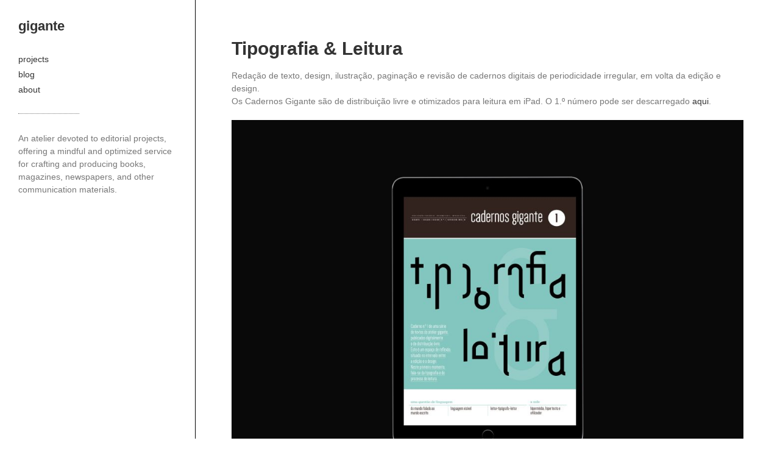

--- FILE ---
content_type: text/html; charset=UTF-8
request_url: http://gigante.com.pt/tipografia-leitura/
body_size: 8380
content:
<!DOCTYPE html>
<html lang="pt-PT" class="no-js">
<head>
<meta charset="UTF-8" />
			<meta name="viewport" content="width=device-width">
	<link rel="profile" href="http://gmpg.org/xfn/11" />
	<link rel="pingback" href="http://gigante.com.pt/xmlrpc.php" />
						<style type="text/css" id="cst_font_data">
						@font-face {
	font-family: 'TT Commons Regular';
	font-weight: 400;
	src: url('https://gigante.com.pt/wp-content/uploads/2024/01/TT-Commons-Regular.otf') format('OpenType');
}
@font-face {
	font-family: 'TT Commons Regular';
	font-weight: 900;
	src: url('https://gigante.com.pt/wp-content/uploads/2024/01/TT-Commons-Bold.otf') format('OpenType');
}					</style>
				<meta name='robots' content='index, follow, max-image-preview:large, max-snippet:-1, max-video-preview:-1' />

	<!-- This site is optimized with the Yoast SEO plugin v17.4 - https://yoast.com/wordpress/plugins/seo/ -->
	<title>Tipografia &amp; Leitura - gigante</title>
	<link rel="canonical" href="https://gigante.com.pt/tipografia-leitura/" />
	<meta property="og:locale" content="pt_PT" />
	<meta property="og:type" content="article" />
	<meta property="og:title" content="Tipografia &amp; Leitura - gigante" />
	<meta property="og:description" content="edição de texto • design • ilustração • paginação • revisão" />
	<meta property="og:url" content="https://gigante.com.pt/tipografia-leitura/" />
	<meta property="og:site_name" content="gigante" />
	<meta property="article:published_time" content="2019-03-04T15:07:43+00:00" />
	<meta property="article:modified_time" content="2020-03-04T15:13:20+00:00" />
	<meta property="og:image" content="https://gigante.com.pt/wp-content/uploads/2020/03/tlmin.jpg" />
	<meta property="og:image:width" content="2333" />
	<meta property="og:image:height" content="1867" />
	<meta name="twitter:label1" content="Escrito por" />
	<meta name="twitter:data1" content="gigante" />
	<script type="application/ld+json" class="yoast-schema-graph">{"@context":"https://schema.org","@graph":[{"@type":"WebSite","@id":"https://gigante.com.pt/#website","url":"https://gigante.com.pt/","name":"gigante","description":"publishing and design","potentialAction":[{"@type":"SearchAction","target":{"@type":"EntryPoint","urlTemplate":"https://gigante.com.pt/?s={search_term_string}"},"query-input":"required name=search_term_string"}],"inLanguage":"pt-PT"},{"@type":"ImageObject","@id":"https://gigante.com.pt/tipografia-leitura/#primaryimage","inLanguage":"pt-PT","url":"https://gigante.com.pt/wp-content/uploads/2020/03/tlmin.jpg","contentUrl":"https://gigante.com.pt/wp-content/uploads/2020/03/tlmin.jpg","width":2333,"height":1867},{"@type":"WebPage","@id":"https://gigante.com.pt/tipografia-leitura/#webpage","url":"https://gigante.com.pt/tipografia-leitura/","name":"Tipografia & Leitura - gigante","isPartOf":{"@id":"https://gigante.com.pt/#website"},"primaryImageOfPage":{"@id":"https://gigante.com.pt/tipografia-leitura/#primaryimage"},"datePublished":"2019-03-04T15:07:43+00:00","dateModified":"2020-03-04T15:13:20+00:00","author":{"@id":"https://gigante.com.pt/#/schema/person/af438640a76313b843f501757debed75"},"breadcrumb":{"@id":"https://gigante.com.pt/tipografia-leitura/#breadcrumb"},"inLanguage":"pt-PT","potentialAction":[{"@type":"ReadAction","target":["https://gigante.com.pt/tipografia-leitura/"]}]},{"@type":"BreadcrumbList","@id":"https://gigante.com.pt/tipografia-leitura/#breadcrumb","itemListElement":[{"@type":"ListItem","position":1,"name":"In\u00edcio","item":"https://gigante.com.pt/"},{"@type":"ListItem","position":2,"name":"Tipografia &#038; Leitura"}]},{"@type":"Person","@id":"https://gigante.com.pt/#/schema/person/af438640a76313b843f501757debed75","name":"gigante","image":{"@type":"ImageObject","@id":"https://gigante.com.pt/#personlogo","inLanguage":"pt-PT","url":"http://2.gravatar.com/avatar/862cbec10d855a9df3c1e222f2c06ac1?s=96&d=mm&r=g","contentUrl":"http://2.gravatar.com/avatar/862cbec10d855a9df3c1e222f2c06ac1?s=96&d=mm&r=g","caption":"gigante"},"url":"https://gigante.com.pt/author/gigante/"}]}</script>
	<!-- / Yoast SEO plugin. -->


<link rel='dns-prefetch' href='//stats.wp.com' />
<link rel='dns-prefetch' href='//v0.wordpress.com' />
<link rel="alternate" type="application/rss+xml" title="gigante &raquo; Feed" href="https://gigante.com.pt/feed/" />
<link rel="alternate" type="application/rss+xml" title="gigante &raquo; Feed de comentários" href="https://gigante.com.pt/comments/feed/" />
<script type="text/javascript">
/* <![CDATA[ */
window._wpemojiSettings = {"baseUrl":"https:\/\/s.w.org\/images\/core\/emoji\/14.0.0\/72x72\/","ext":".png","svgUrl":"https:\/\/s.w.org\/images\/core\/emoji\/14.0.0\/svg\/","svgExt":".svg","source":{"concatemoji":"http:\/\/gigante.com.pt\/wp-includes\/js\/wp-emoji-release.min.js?ver=6.4.7"}};
/*! This file is auto-generated */
!function(i,n){var o,s,e;function c(e){try{var t={supportTests:e,timestamp:(new Date).valueOf()};sessionStorage.setItem(o,JSON.stringify(t))}catch(e){}}function p(e,t,n){e.clearRect(0,0,e.canvas.width,e.canvas.height),e.fillText(t,0,0);var t=new Uint32Array(e.getImageData(0,0,e.canvas.width,e.canvas.height).data),r=(e.clearRect(0,0,e.canvas.width,e.canvas.height),e.fillText(n,0,0),new Uint32Array(e.getImageData(0,0,e.canvas.width,e.canvas.height).data));return t.every(function(e,t){return e===r[t]})}function u(e,t,n){switch(t){case"flag":return n(e,"\ud83c\udff3\ufe0f\u200d\u26a7\ufe0f","\ud83c\udff3\ufe0f\u200b\u26a7\ufe0f")?!1:!n(e,"\ud83c\uddfa\ud83c\uddf3","\ud83c\uddfa\u200b\ud83c\uddf3")&&!n(e,"\ud83c\udff4\udb40\udc67\udb40\udc62\udb40\udc65\udb40\udc6e\udb40\udc67\udb40\udc7f","\ud83c\udff4\u200b\udb40\udc67\u200b\udb40\udc62\u200b\udb40\udc65\u200b\udb40\udc6e\u200b\udb40\udc67\u200b\udb40\udc7f");case"emoji":return!n(e,"\ud83e\udef1\ud83c\udffb\u200d\ud83e\udef2\ud83c\udfff","\ud83e\udef1\ud83c\udffb\u200b\ud83e\udef2\ud83c\udfff")}return!1}function f(e,t,n){var r="undefined"!=typeof WorkerGlobalScope&&self instanceof WorkerGlobalScope?new OffscreenCanvas(300,150):i.createElement("canvas"),a=r.getContext("2d",{willReadFrequently:!0}),o=(a.textBaseline="top",a.font="600 32px Arial",{});return e.forEach(function(e){o[e]=t(a,e,n)}),o}function t(e){var t=i.createElement("script");t.src=e,t.defer=!0,i.head.appendChild(t)}"undefined"!=typeof Promise&&(o="wpEmojiSettingsSupports",s=["flag","emoji"],n.supports={everything:!0,everythingExceptFlag:!0},e=new Promise(function(e){i.addEventListener("DOMContentLoaded",e,{once:!0})}),new Promise(function(t){var n=function(){try{var e=JSON.parse(sessionStorage.getItem(o));if("object"==typeof e&&"number"==typeof e.timestamp&&(new Date).valueOf()<e.timestamp+604800&&"object"==typeof e.supportTests)return e.supportTests}catch(e){}return null}();if(!n){if("undefined"!=typeof Worker&&"undefined"!=typeof OffscreenCanvas&&"undefined"!=typeof URL&&URL.createObjectURL&&"undefined"!=typeof Blob)try{var e="postMessage("+f.toString()+"("+[JSON.stringify(s),u.toString(),p.toString()].join(",")+"));",r=new Blob([e],{type:"text/javascript"}),a=new Worker(URL.createObjectURL(r),{name:"wpTestEmojiSupports"});return void(a.onmessage=function(e){c(n=e.data),a.terminate(),t(n)})}catch(e){}c(n=f(s,u,p))}t(n)}).then(function(e){for(var t in e)n.supports[t]=e[t],n.supports.everything=n.supports.everything&&n.supports[t],"flag"!==t&&(n.supports.everythingExceptFlag=n.supports.everythingExceptFlag&&n.supports[t]);n.supports.everythingExceptFlag=n.supports.everythingExceptFlag&&!n.supports.flag,n.DOMReady=!1,n.readyCallback=function(){n.DOMReady=!0}}).then(function(){return e}).then(function(){var e;n.supports.everything||(n.readyCallback(),(e=n.source||{}).concatemoji?t(e.concatemoji):e.wpemoji&&e.twemoji&&(t(e.twemoji),t(e.wpemoji)))}))}((window,document),window._wpemojiSettings);
/* ]]> */
</script>
<style id='wp-emoji-styles-inline-css' type='text/css'>

	img.wp-smiley, img.emoji {
		display: inline !important;
		border: none !important;
		box-shadow: none !important;
		height: 1em !important;
		width: 1em !important;
		margin: 0 0.07em !important;
		vertical-align: -0.1em !important;
		background: none !important;
		padding: 0 !important;
	}
</style>
<link rel='stylesheet' id='wp-block-library-css' href='http://gigante.com.pt/wp-includes/css/dist/block-library/style.min.css?ver=6.4.7' type='text/css' media='all' />
<style id='wp-block-library-inline-css' type='text/css'>
.has-text-align-justify{text-align:justify;}
</style>
<link rel='stylesheet' id='mediaelement-css' href='http://gigante.com.pt/wp-includes/js/mediaelement/mediaelementplayer-legacy.min.css?ver=4.2.17' type='text/css' media='all' />
<link rel='stylesheet' id='wp-mediaelement-css' href='http://gigante.com.pt/wp-includes/js/mediaelement/wp-mediaelement.min.css?ver=6.4.7' type='text/css' media='all' />
<style id='classic-theme-styles-inline-css' type='text/css'>
/*! This file is auto-generated */
.wp-block-button__link{color:#fff;background-color:#32373c;border-radius:9999px;box-shadow:none;text-decoration:none;padding:calc(.667em + 2px) calc(1.333em + 2px);font-size:1.125em}.wp-block-file__button{background:#32373c;color:#fff;text-decoration:none}
</style>
<style id='global-styles-inline-css' type='text/css'>
body{--wp--preset--color--black: #000000;--wp--preset--color--cyan-bluish-gray: #abb8c3;--wp--preset--color--white: #ffffff;--wp--preset--color--pale-pink: #f78da7;--wp--preset--color--vivid-red: #cf2e2e;--wp--preset--color--luminous-vivid-orange: #ff6900;--wp--preset--color--luminous-vivid-amber: #fcb900;--wp--preset--color--light-green-cyan: #7bdcb5;--wp--preset--color--vivid-green-cyan: #00d084;--wp--preset--color--pale-cyan-blue: #8ed1fc;--wp--preset--color--vivid-cyan-blue: #0693e3;--wp--preset--color--vivid-purple: #9b51e0;--wp--preset--gradient--vivid-cyan-blue-to-vivid-purple: linear-gradient(135deg,rgba(6,147,227,1) 0%,rgb(155,81,224) 100%);--wp--preset--gradient--light-green-cyan-to-vivid-green-cyan: linear-gradient(135deg,rgb(122,220,180) 0%,rgb(0,208,130) 100%);--wp--preset--gradient--luminous-vivid-amber-to-luminous-vivid-orange: linear-gradient(135deg,rgba(252,185,0,1) 0%,rgba(255,105,0,1) 100%);--wp--preset--gradient--luminous-vivid-orange-to-vivid-red: linear-gradient(135deg,rgba(255,105,0,1) 0%,rgb(207,46,46) 100%);--wp--preset--gradient--very-light-gray-to-cyan-bluish-gray: linear-gradient(135deg,rgb(238,238,238) 0%,rgb(169,184,195) 100%);--wp--preset--gradient--cool-to-warm-spectrum: linear-gradient(135deg,rgb(74,234,220) 0%,rgb(151,120,209) 20%,rgb(207,42,186) 40%,rgb(238,44,130) 60%,rgb(251,105,98) 80%,rgb(254,248,76) 100%);--wp--preset--gradient--blush-light-purple: linear-gradient(135deg,rgb(255,206,236) 0%,rgb(152,150,240) 100%);--wp--preset--gradient--blush-bordeaux: linear-gradient(135deg,rgb(254,205,165) 0%,rgb(254,45,45) 50%,rgb(107,0,62) 100%);--wp--preset--gradient--luminous-dusk: linear-gradient(135deg,rgb(255,203,112) 0%,rgb(199,81,192) 50%,rgb(65,88,208) 100%);--wp--preset--gradient--pale-ocean: linear-gradient(135deg,rgb(255,245,203) 0%,rgb(182,227,212) 50%,rgb(51,167,181) 100%);--wp--preset--gradient--electric-grass: linear-gradient(135deg,rgb(202,248,128) 0%,rgb(113,206,126) 100%);--wp--preset--gradient--midnight: linear-gradient(135deg,rgb(2,3,129) 0%,rgb(40,116,252) 100%);--wp--preset--font-size--small: 13px;--wp--preset--font-size--medium: 20px;--wp--preset--font-size--large: 36px;--wp--preset--font-size--x-large: 42px;--wp--preset--spacing--20: 0.44rem;--wp--preset--spacing--30: 0.67rem;--wp--preset--spacing--40: 1rem;--wp--preset--spacing--50: 1.5rem;--wp--preset--spacing--60: 2.25rem;--wp--preset--spacing--70: 3.38rem;--wp--preset--spacing--80: 5.06rem;--wp--preset--shadow--natural: 6px 6px 9px rgba(0, 0, 0, 0.2);--wp--preset--shadow--deep: 12px 12px 50px rgba(0, 0, 0, 0.4);--wp--preset--shadow--sharp: 6px 6px 0px rgba(0, 0, 0, 0.2);--wp--preset--shadow--outlined: 6px 6px 0px -3px rgba(255, 255, 255, 1), 6px 6px rgba(0, 0, 0, 1);--wp--preset--shadow--crisp: 6px 6px 0px rgba(0, 0, 0, 1);}:where(.is-layout-flex){gap: 0.5em;}:where(.is-layout-grid){gap: 0.5em;}body .is-layout-flow > .alignleft{float: left;margin-inline-start: 0;margin-inline-end: 2em;}body .is-layout-flow > .alignright{float: right;margin-inline-start: 2em;margin-inline-end: 0;}body .is-layout-flow > .aligncenter{margin-left: auto !important;margin-right: auto !important;}body .is-layout-constrained > .alignleft{float: left;margin-inline-start: 0;margin-inline-end: 2em;}body .is-layout-constrained > .alignright{float: right;margin-inline-start: 2em;margin-inline-end: 0;}body .is-layout-constrained > .aligncenter{margin-left: auto !important;margin-right: auto !important;}body .is-layout-constrained > :where(:not(.alignleft):not(.alignright):not(.alignfull)){max-width: var(--wp--style--global--content-size);margin-left: auto !important;margin-right: auto !important;}body .is-layout-constrained > .alignwide{max-width: var(--wp--style--global--wide-size);}body .is-layout-flex{display: flex;}body .is-layout-flex{flex-wrap: wrap;align-items: center;}body .is-layout-flex > *{margin: 0;}body .is-layout-grid{display: grid;}body .is-layout-grid > *{margin: 0;}:where(.wp-block-columns.is-layout-flex){gap: 2em;}:where(.wp-block-columns.is-layout-grid){gap: 2em;}:where(.wp-block-post-template.is-layout-flex){gap: 1.25em;}:where(.wp-block-post-template.is-layout-grid){gap: 1.25em;}.has-black-color{color: var(--wp--preset--color--black) !important;}.has-cyan-bluish-gray-color{color: var(--wp--preset--color--cyan-bluish-gray) !important;}.has-white-color{color: var(--wp--preset--color--white) !important;}.has-pale-pink-color{color: var(--wp--preset--color--pale-pink) !important;}.has-vivid-red-color{color: var(--wp--preset--color--vivid-red) !important;}.has-luminous-vivid-orange-color{color: var(--wp--preset--color--luminous-vivid-orange) !important;}.has-luminous-vivid-amber-color{color: var(--wp--preset--color--luminous-vivid-amber) !important;}.has-light-green-cyan-color{color: var(--wp--preset--color--light-green-cyan) !important;}.has-vivid-green-cyan-color{color: var(--wp--preset--color--vivid-green-cyan) !important;}.has-pale-cyan-blue-color{color: var(--wp--preset--color--pale-cyan-blue) !important;}.has-vivid-cyan-blue-color{color: var(--wp--preset--color--vivid-cyan-blue) !important;}.has-vivid-purple-color{color: var(--wp--preset--color--vivid-purple) !important;}.has-black-background-color{background-color: var(--wp--preset--color--black) !important;}.has-cyan-bluish-gray-background-color{background-color: var(--wp--preset--color--cyan-bluish-gray) !important;}.has-white-background-color{background-color: var(--wp--preset--color--white) !important;}.has-pale-pink-background-color{background-color: var(--wp--preset--color--pale-pink) !important;}.has-vivid-red-background-color{background-color: var(--wp--preset--color--vivid-red) !important;}.has-luminous-vivid-orange-background-color{background-color: var(--wp--preset--color--luminous-vivid-orange) !important;}.has-luminous-vivid-amber-background-color{background-color: var(--wp--preset--color--luminous-vivid-amber) !important;}.has-light-green-cyan-background-color{background-color: var(--wp--preset--color--light-green-cyan) !important;}.has-vivid-green-cyan-background-color{background-color: var(--wp--preset--color--vivid-green-cyan) !important;}.has-pale-cyan-blue-background-color{background-color: var(--wp--preset--color--pale-cyan-blue) !important;}.has-vivid-cyan-blue-background-color{background-color: var(--wp--preset--color--vivid-cyan-blue) !important;}.has-vivid-purple-background-color{background-color: var(--wp--preset--color--vivid-purple) !important;}.has-black-border-color{border-color: var(--wp--preset--color--black) !important;}.has-cyan-bluish-gray-border-color{border-color: var(--wp--preset--color--cyan-bluish-gray) !important;}.has-white-border-color{border-color: var(--wp--preset--color--white) !important;}.has-pale-pink-border-color{border-color: var(--wp--preset--color--pale-pink) !important;}.has-vivid-red-border-color{border-color: var(--wp--preset--color--vivid-red) !important;}.has-luminous-vivid-orange-border-color{border-color: var(--wp--preset--color--luminous-vivid-orange) !important;}.has-luminous-vivid-amber-border-color{border-color: var(--wp--preset--color--luminous-vivid-amber) !important;}.has-light-green-cyan-border-color{border-color: var(--wp--preset--color--light-green-cyan) !important;}.has-vivid-green-cyan-border-color{border-color: var(--wp--preset--color--vivid-green-cyan) !important;}.has-pale-cyan-blue-border-color{border-color: var(--wp--preset--color--pale-cyan-blue) !important;}.has-vivid-cyan-blue-border-color{border-color: var(--wp--preset--color--vivid-cyan-blue) !important;}.has-vivid-purple-border-color{border-color: var(--wp--preset--color--vivid-purple) !important;}.has-vivid-cyan-blue-to-vivid-purple-gradient-background{background: var(--wp--preset--gradient--vivid-cyan-blue-to-vivid-purple) !important;}.has-light-green-cyan-to-vivid-green-cyan-gradient-background{background: var(--wp--preset--gradient--light-green-cyan-to-vivid-green-cyan) !important;}.has-luminous-vivid-amber-to-luminous-vivid-orange-gradient-background{background: var(--wp--preset--gradient--luminous-vivid-amber-to-luminous-vivid-orange) !important;}.has-luminous-vivid-orange-to-vivid-red-gradient-background{background: var(--wp--preset--gradient--luminous-vivid-orange-to-vivid-red) !important;}.has-very-light-gray-to-cyan-bluish-gray-gradient-background{background: var(--wp--preset--gradient--very-light-gray-to-cyan-bluish-gray) !important;}.has-cool-to-warm-spectrum-gradient-background{background: var(--wp--preset--gradient--cool-to-warm-spectrum) !important;}.has-blush-light-purple-gradient-background{background: var(--wp--preset--gradient--blush-light-purple) !important;}.has-blush-bordeaux-gradient-background{background: var(--wp--preset--gradient--blush-bordeaux) !important;}.has-luminous-dusk-gradient-background{background: var(--wp--preset--gradient--luminous-dusk) !important;}.has-pale-ocean-gradient-background{background: var(--wp--preset--gradient--pale-ocean) !important;}.has-electric-grass-gradient-background{background: var(--wp--preset--gradient--electric-grass) !important;}.has-midnight-gradient-background{background: var(--wp--preset--gradient--midnight) !important;}.has-small-font-size{font-size: var(--wp--preset--font-size--small) !important;}.has-medium-font-size{font-size: var(--wp--preset--font-size--medium) !important;}.has-large-font-size{font-size: var(--wp--preset--font-size--large) !important;}.has-x-large-font-size{font-size: var(--wp--preset--font-size--x-large) !important;}
.wp-block-navigation a:where(:not(.wp-element-button)){color: inherit;}
:where(.wp-block-post-template.is-layout-flex){gap: 1.25em;}:where(.wp-block-post-template.is-layout-grid){gap: 1.25em;}
:where(.wp-block-columns.is-layout-flex){gap: 2em;}:where(.wp-block-columns.is-layout-grid){gap: 2em;}
.wp-block-pullquote{font-size: 1.5em;line-height: 1.6;}
</style>
<link rel='stylesheet' id='wp_portfolio_style-css' href='http://gigante.com.pt/wp-content/themes/wp-portfolio/style.css?ver=2.4' type='text/css' media='all' />
<link rel='stylesheet' id='wp-portfolio-font-awesome-css' href='http://gigante.com.pt/wp-content/themes/wp-portfolio/font-awesome/css/all.min.css?ver=2.4' type='text/css' media='all' />
<link rel='stylesheet' id='elementor-frontend-legacy-css' href='http://gigante.com.pt/wp-content/plugins/elementor/assets/css/frontend-legacy.min.css?ver=3.4.6' type='text/css' media='all' />
<link rel='stylesheet' id='elementor-frontend-css' href='http://gigante.com.pt/wp-content/plugins/elementor/assets/css/frontend.min.css?ver=3.4.6' type='text/css' media='all' />
<link rel='stylesheet' id='eael-general-css' href='http://gigante.com.pt/wp-content/plugins/essential-addons-for-elementor-lite/assets/front-end/css/view/general.min.css?ver=5.9.3' type='text/css' media='all' />
<link rel='stylesheet' id='jetpack_css-css' href='http://gigante.com.pt/wp-content/plugins/jetpack/css/jetpack.css?ver=12.9.4' type='text/css' media='all' />
<!--[if lt IE 9]>
<script type="text/javascript" src="http://gigante.com.pt/wp-content/themes/wp-portfolio/js/html5.min.js?ver=3.7.3" id="html5-js"></script>
<![endif]-->
<script type="text/javascript" src="http://gigante.com.pt/wp-includes/js/jquery/jquery.min.js?ver=3.7.1" id="jquery-core-js"></script>
<script type="text/javascript" src="http://gigante.com.pt/wp-includes/js/jquery/jquery-migrate.min.js?ver=3.4.1" id="jquery-migrate-js"></script>
<link rel="https://api.w.org/" href="https://gigante.com.pt/wp-json/" /><link rel="alternate" type="application/json" href="https://gigante.com.pt/wp-json/wp/v2/posts/742" /><link rel="EditURI" type="application/rsd+xml" title="RSD" href="https://gigante.com.pt/xmlrpc.php?rsd" />
<meta name="generator" content="WordPress 6.4.7" />
<link rel='shortlink' href='https://gigante.com.pt/?p=742' />
<link rel="alternate" type="application/json+oembed" href="https://gigante.com.pt/wp-json/oembed/1.0/embed?url=https%3A%2F%2Fgigante.com.pt%2Ftipografia-leitura%2F" />
<link rel="alternate" type="text/xml+oembed" href="https://gigante.com.pt/wp-json/oembed/1.0/embed?url=https%3A%2F%2Fgigante.com.pt%2Ftipografia-leitura%2F&#038;format=xml" />
	<style>img#wpstats{display:none}</style>
		<style type="text/css" id="custom-background-css">
body.custom-background { background-color: #ffffff; }
</style>
	<link rel="icon" href="https://gigante.com.pt/wp-content/uploads/2021/10/cropped-g-32x32.jpg" sizes="32x32" />
<link rel="icon" href="https://gigante.com.pt/wp-content/uploads/2021/10/cropped-g-192x192.jpg" sizes="192x192" />
<link rel="apple-touch-icon" href="https://gigante.com.pt/wp-content/uploads/2021/10/cropped-g-180x180.jpg" />
<meta name="msapplication-TileImage" content="https://gigante.com.pt/wp-content/uploads/2021/10/cropped-g-270x270.jpg" />
		<style type="text/css" id="wp-custom-css">
			/* REMOVER UNDERSCORE E TAGLINE DO TITULO DO SITE */
#site-title a::after {
	background-color: #fff0;
}
#site-description {
	display:none;
}

/* REMOVER METADADOS DOS ARTIGOS E ITENS DE PORTFOLIO */
div.entry-meta {
	display:none;
}

/* REMOVER A NAVEGACAO PREVIOUS E NEXT DOS ARTIGOS E ITENS DE PORTFOLIO */
div.nav-links {
	display:none;
}

/* DEFINIR FONTE */
* {
	font-family: 'TT Commons Regular', sans-serif;
}
.entry-title { 
	font-family: 'TT Commons Regular', sans-serif;
	font-weight: 900
}
#site-title a {
	font-family: 'TT Commons Regular', sans-serif;
	font-weight: 900
}

/* ESCONDER TITULO DA PAGINA */
.page-title {
	visibility: hidden;
}

/* COR DE FUNDO CINZA */
.entry-main, #page {
    background-color: #fff;
}

/* REMOVER ESPAÇO BRANCO NO TOPO DE CADA PAGINA */
div.page-title-wrap.clearfix {
	display: none;
}

/* LINHA SEPARADORA DA SIDEBAR */
#page::before {
	border-right: 1px solid black
}

/* DIMINUIR ESPACAMENTO DEPOIS DE TITULO DE CADA POST, NO BLOG */
#main h1, #main h2, #main h3, #main h4, #main h5, #main h6 {
    padding-bottom: 10px;
}

/* BOTAO CARREGAR MAIS BLOG */
.eael-button, .eael-load-more-button {
    padding: 0.5em 1em 0.35em;
}		</style>
			</head>
	<body class="post-template-default single single-post postid-742 single-format-standard custom-background elementor-default elementor-kit-501">
				<div id="page" class="hfeed site">
			<header id="masthead" class="site-header" role="banner">
				<section id="site-logo" class="clearfix">
							<h2 id="site-title"> 
					<a href="https://gigante.com.pt/" title="gigante" rel="home"> gigante </a> 
				</h2><!-- #site-title -->
									<h2 id="site-description">publishing and design </h2>
							</section><!-- #site-logo -->
							<button class="menu-toggle">Responsive Menu</button>
										<nav id="site-navigation" class="main-navigation clearfix" role="navigation">
					<ul class="nav-menu"><li id="menu-item-576" class="menu-item menu-item-type-taxonomy menu-item-object-category current-post-ancestor current-menu-parent current-post-parent menu-item-576"><a href="https://gigante.com.pt/category/projects/">projects</a></li>
<li id="menu-item-907" class="menu-item menu-item-type-post_type menu-item-object-page menu-item-907"><a href="https://gigante.com.pt/blog/">blog</a></li>
<li id="menu-item-542" class="menu-item menu-item-type-post_type menu-item-object-page menu-item-542"><a href="https://gigante.com.pt/about/">about</a></li>
</ul>				</nav><!-- #access -->
		</header><!-- #masthead -->
<div id="content">
				<div id="primary">
	<div id="main">			<section id="post-742 clearfix" class="clearfix post-742 post type-post status-publish format-standard has-post-thumbnail hentry category-projects">
							<article class="entry-wrap">
					<div class="entry-main">
						<header class="entry-header">
														<div class="entry-meta">
								<span class="cat-links">
									<a href="https://gigante.com.pt/category/projects/" rel="category tag">projects</a>								</span><!-- .cat-links --> 
							</div><!-- .entry-meta -->
							<h2 class="entry-title">Tipografia &#038; Leitura </h2> <!-- .entry-title -->
							<div class="entry-meta clearfix">
								<div class="by-author vcard author">
									<span class="fn">
										<a href="https://gigante.com.pt/author/gigante/"  title="gigante">
										gigante </a>
									</span>
								</div>
								<div class="date updated"><a href="https://gigante.com.pt/tipografia-leitura/" title="15:07">
									4 Março, 2019 </a>
								</div>
															</div><!-- .entry-meta --> 
												</header><!-- .entry-header -->
						<div class="entry-content clearfix">
							
<p>Redação de texto, design, ilustração, paginação e revisão de cadernos digitais de periodicidade irregular, em volta da edição e design.<br>Os Cadernos Gigante são de distribuição livre e otimizados para leitura em iPad. O 1.º número pode ser descarregado <a href="https://gigante.com.pt/wp-content/uploads/2020/03/tipografialeitura.pdf" target="_blank" rel="noreferrer noopener" aria-label="aqui (opens in a new tab)">aqui</a>.</p>



<figure class="wp-block-image size-large"><img fetchpriority="high" decoding="async" width="1024" height="768" src="https://gigante.com.pt/wp-content/uploads/2020/03/tlcapa-1024x768.jpg" alt="" class="wp-image-743" srcset="https://gigante.com.pt/wp-content/uploads/2020/03/tlcapa-1024x768.jpg 1024w, https://gigante.com.pt/wp-content/uploads/2020/03/tlcapa-300x225.jpg 300w, https://gigante.com.pt/wp-content/uploads/2020/03/tlcapa-768x576.jpg 768w, https://gigante.com.pt/wp-content/uploads/2020/03/tlcapa-1536x1152.jpg 1536w, https://gigante.com.pt/wp-content/uploads/2020/03/tlcapa-2048x1536.jpg 2048w" sizes="(max-width: 1024px) 100vw, 1024px" /></figure>



<figure class="wp-block-image size-large"><img decoding="async" width="1024" height="768" src="https://gigante.com.pt/wp-content/uploads/2020/03/tl3-1024x768.jpg" alt="" class="wp-image-744" srcset="https://gigante.com.pt/wp-content/uploads/2020/03/tl3-1024x768.jpg 1024w, https://gigante.com.pt/wp-content/uploads/2020/03/tl3-300x225.jpg 300w, https://gigante.com.pt/wp-content/uploads/2020/03/tl3-768x576.jpg 768w, https://gigante.com.pt/wp-content/uploads/2020/03/tl3-1536x1152.jpg 1536w, https://gigante.com.pt/wp-content/uploads/2020/03/tl3-2048x1536.jpg 2048w" sizes="(max-width: 1024px) 100vw, 1024px" /></figure>



<figure class="wp-block-image size-large"><img decoding="async" width="1024" height="768" src="https://gigante.com.pt/wp-content/uploads/2020/03/tl4-1024x768.jpg" alt="" class="wp-image-745" srcset="https://gigante.com.pt/wp-content/uploads/2020/03/tl4-1024x768.jpg 1024w, https://gigante.com.pt/wp-content/uploads/2020/03/tl4-300x225.jpg 300w, https://gigante.com.pt/wp-content/uploads/2020/03/tl4-768x576.jpg 768w, https://gigante.com.pt/wp-content/uploads/2020/03/tl4-1536x1152.jpg 1536w, https://gigante.com.pt/wp-content/uploads/2020/03/tl4-2048x1536.jpg 2048w" sizes="(max-width: 1024px) 100vw, 1024px" /></figure>



<figure class="wp-block-image size-large"><img loading="lazy" decoding="async" width="1024" height="768" src="https://gigante.com.pt/wp-content/uploads/2020/03/tl23-1024x768.jpg" alt="" class="wp-image-746" srcset="https://gigante.com.pt/wp-content/uploads/2020/03/tl23-1024x768.jpg 1024w, https://gigante.com.pt/wp-content/uploads/2020/03/tl23-300x225.jpg 300w, https://gigante.com.pt/wp-content/uploads/2020/03/tl23-768x576.jpg 768w, https://gigante.com.pt/wp-content/uploads/2020/03/tl23-1536x1152.jpg 1536w, https://gigante.com.pt/wp-content/uploads/2020/03/tl23-2048x1536.jpg 2048w" sizes="(max-width: 1024px) 100vw, 1024px" /></figure>



<figure class="wp-block-image size-large"><img loading="lazy" decoding="async" width="1024" height="768" src="https://gigante.com.pt/wp-content/uploads/2020/03/tl24-1024x768.jpg" alt="" class="wp-image-747" srcset="https://gigante.com.pt/wp-content/uploads/2020/03/tl24-1024x768.jpg 1024w, https://gigante.com.pt/wp-content/uploads/2020/03/tl24-300x225.jpg 300w, https://gigante.com.pt/wp-content/uploads/2020/03/tl24-768x576.jpg 768w, https://gigante.com.pt/wp-content/uploads/2020/03/tl24-1536x1152.jpg 1536w, https://gigante.com.pt/wp-content/uploads/2020/03/tl24-2048x1536.jpg 2048w" sizes="(max-width: 1024px) 100vw, 1024px" /></figure>
						</div><!-- entry content clearfix -->
												<footer class="entry-meta clearfix">
													</footer><!-- .entry-meta -->
						<div id="comments" class="comments-area">
      </div><!-- #comments .comments-area -->					</div><!-- .entry-main -->
				</article>
		</section><!-- .post -->
		<div class="nav-links clearfix">
			<div class="nav-previous">
				<a href="https://gigante.com.pt/nova-type-foundry/" rel="prev"><span class="meta-nav">Previous</span><span class="screen-reader-text">Previous post:</span> <span class="post-title">Nova Type Foundry </span></a>			</div>
			<div class="nav-next">
				<a href="https://gigante.com.pt/micar-2017/" rel="next"><span class="meta-nav">Next</span><span class="screen-reader-text">Next post:</span><span class="post-title">MICAR 2017 </span></a>			</div>
		</div>
</div><!-- #main -->	</div><!-- #primary -->
		</div><!-- #content -->
		<div id="secondary">
	  <aside id="text-11" class="widget widget_text">			<div class="textwidget"><p>An atelier devoted to editorial projects, offering a mindful and optimized service for crafting and producing books, magazines, newspapers, and other communication materials.</p>
<p>&nbsp;</p>
</div>
		</aside>	</div><!-- #secondary -->						<footer id="colophon" class="site-footer clearfix" role="contentinfo">
					<div class="site-info clearfix">
<div class="copyright">Copyright &copy; 2026 <a href="https://gigante.com.pt/" title="gigante" ><span>gigante</span></a></div><!-- .copyright -->	</div><!-- .site-info -->
	<div class="back-to-top"><a title="Go to Top" href="#masthead"></a></div><!-- .back-to-top -->
			</footer><!-- #colophon -->
		</div><!-- #page -->
		<script type="text/javascript" src="http://gigante.com.pt/wp-content/themes/wp-portfolio/js/scripts.js?ver=6.4.7" id="wp-portfolio-scripts-js"></script>
<script type="text/javascript" id="eael-general-js-extra">
/* <![CDATA[ */
var localize = {"ajaxurl":"https:\/\/gigante.com.pt\/wp-admin\/admin-ajax.php","nonce":"6143b3ad99","i18n":{"added":"Added ","compare":"Compare","loading":"Loading..."},"eael_translate_text":{"required_text":"is a required field","invalid_text":"Invalid","billing_text":"Billing","shipping_text":"Shipping","fg_mfp_counter_text":"of"},"page_permalink":"https:\/\/gigante.com.pt\/tipografia-leitura\/","cart_redirectition":"","cart_page_url":"","el_breakpoints":{"mobile":{"label":"Mobile","value":767,"default_value":767,"direction":"max","is_enabled":true},"mobile_extra":{"label":"Mobile Extra","value":880,"default_value":880,"direction":"max","is_enabled":false},"tablet":{"label":"Tablet","value":1024,"default_value":1024,"direction":"max","is_enabled":true},"tablet_extra":{"label":"Tablet Extra","value":1200,"default_value":1200,"direction":"max","is_enabled":false},"laptop":{"label":"Port\u00e1til","value":1366,"default_value":1366,"direction":"max","is_enabled":false},"widescreen":{"label":"Widescreen","value":2400,"default_value":2400,"direction":"min","is_enabled":false}}};
/* ]]> */
</script>
<script type="text/javascript" src="http://gigante.com.pt/wp-content/plugins/essential-addons-for-elementor-lite/assets/front-end/js/view/general.min.js?ver=5.9.3" id="eael-general-js"></script>
<script defer type="text/javascript" src="https://stats.wp.com/e-202603.js" id="jetpack-stats-js"></script>
<script type="text/javascript" id="jetpack-stats-js-after">
/* <![CDATA[ */
_stq = window._stq || [];
_stq.push([ "view", {v:'ext',blog:'50388604',post:'742',tz:'0',srv:'gigante.com.pt',j:'1:12.9.4'} ]);
_stq.push([ "clickTrackerInit", "50388604", "742" ]);
/* ]]> */
</script>
	</body>
</html>